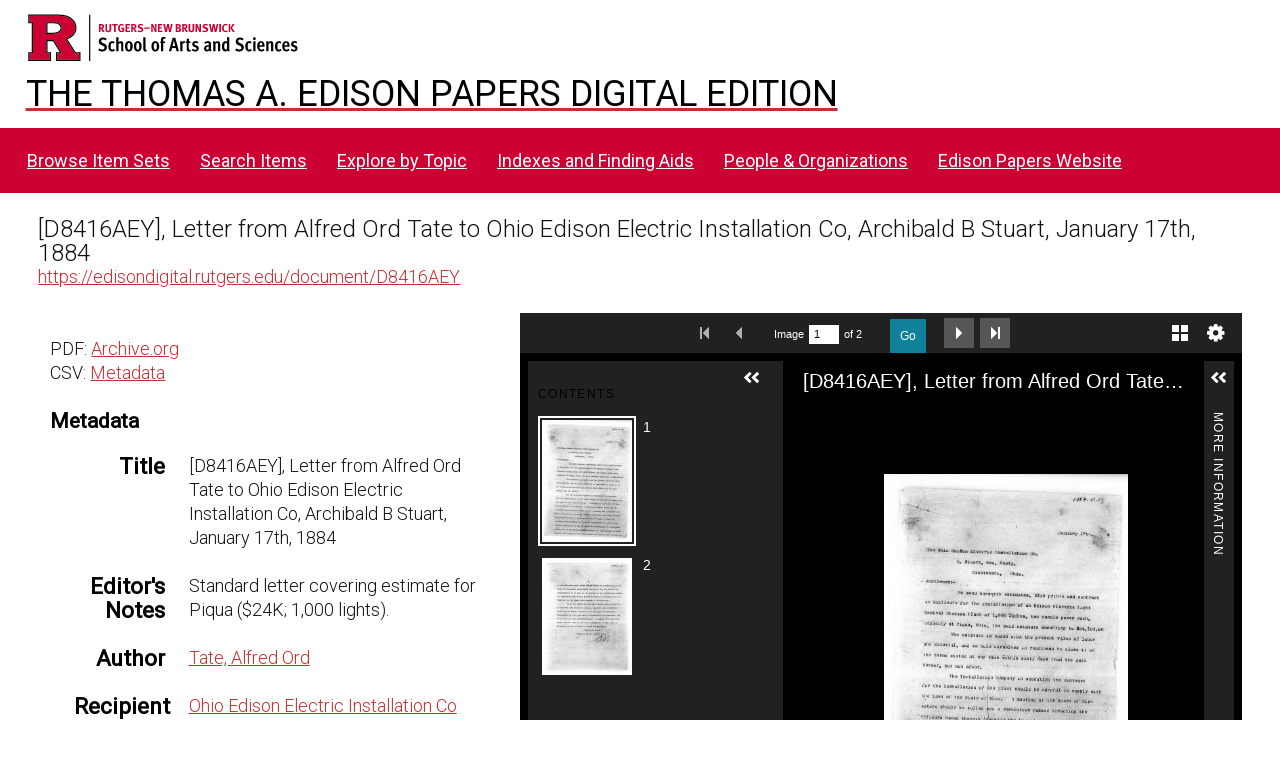

--- FILE ---
content_type: text/css
request_url: https://edisondigital.rutgers.edu/themes/centerrow/asset/css/style.css?v=1.8.3
body_size: 24646
content:
/*! normalize.css v4.1.1 | MIT License | github.com/necolas/normalize.css */html{font-family:sans-serif;-ms-text-size-adjust:100%;-webkit-text-size-adjust:100%}body{margin:0}article,aside,details,figcaption,figure,footer,header,main,menu,nav,section,summary{display:block}audio,canvas,progress,video{display:inline-block}audio:not([controls]){display:none;height:0}progress{vertical-align:baseline}template,[hidden]{display:none}a{background-color:transparent;-webkit-text-decoration-skip:objects}a:active,a:hover{outline-width:0}abbr[title]{border-bottom:none;text-decoration:underline;-webkit-text-decoration:underline dotted;text-decoration:underline dotted}b,strong{font-weight:inherit}b,strong{font-weight:bolder}dfn{font-style:italic}h1{font-size:2em;margin:.67em 0}mark{background-color:#ff0;color:#000}small{font-size:80%}sub,sup{font-size:75%;line-height:0;position:relative;vertical-align:baseline}sub{bottom:-0.25em}sup{top:-0.5em}img{border-style:none}svg:not(:root){overflow:hidden}code,kbd,pre,samp{font-family:monospace,monospace;font-size:1em}figure{margin:1em 40px}hr{box-sizing:content-box;height:0;overflow:visible}button,input,select,textarea{font:inherit;margin:0}optgroup{font-weight:bold}button,input{overflow:visible}button,select{text-transform:none}button,html [type=button],[type=reset],[type=submit]{-webkit-appearance:button}button::-moz-focus-inner,[type=button]::-moz-focus-inner,[type=reset]::-moz-focus-inner,[type=submit]::-moz-focus-inner{border-style:none;padding:0}button:-moz-focusring,[type=button]:-moz-focusring,[type=reset]:-moz-focusring,[type=submit]:-moz-focusring{outline:1px dotted ButtonText}fieldset{border:1px solid silver;margin:0 2px;padding:.35em .625em .75em}legend{box-sizing:border-box;color:inherit;display:table;max-width:100%;padding:0;white-space:normal}textarea{overflow:auto}[type=checkbox],[type=radio]{box-sizing:border-box;padding:0}[type=number]::-webkit-inner-spin-button,[type=number]::-webkit-outer-spin-button{height:auto}[type=search]{-webkit-appearance:textfield;outline-offset:-2px}[type=search]::-webkit-search-cancel-button,[type=search]::-webkit-search-decoration{-webkit-appearance:none}::-webkit-input-placeholder{color:inherit;opacity:.54}::-webkit-file-upload-button{-webkit-appearance:button;font:inherit}@media screen{*{box-sizing:border-box}html{font:18px/24px "Crimson Text",serif;color:#676767}a{color:#c72e2e;text-decoration:underline}a:hover{-webkit-text-decoration:double underline;text-decoration:double underline}a:focus{border:solid 1px #c72e2e}h1,h2,h3,h4,h5,h6{color:#000}h1{text-align:center;font-size:36px;margin-bottom:24px;line-height:48px;font-weight:normal}h2{font-size:27px;margin-bottom:24px;line-height:48px;font-weight:normal}p{margin:24px 0}#wrap{max-width:1100px;margin:auto;padding:0 24px;position:relative}#wrap{padding-bottom:48px}table{margin:48px auto;border-collapse:collapse;border-top:1px solid #dedede;border-bottom:1px solid #dedede}th,td{padding:12px;vertical-align:top}th{border-bottom:3px solid #dedede;padding-bottom:9px;text-align:left}td{border-bottom:1px solid #dedede;padding-bottom:11px}::-webkit-input-placeholder{font-style:italic}::-moz-placeholder{font-style:italic}:-ms-input-placeholder{font-style:italic}:-moz-placeholder{font-style:italic}fieldset{border:0;margin:0;padding:0}select{appearance:none;-webkit-appearance:none;-moz-appearance:none;border:1px solid #dedede;border-radius:2px;font-size:18px;line-height:24px;color:#676767;height:36px;background:#fff url("../../../../application/asset/img/select-arrow.svg") no-repeat;background-position:right 6px center;background-size:5.715px;padding:6px 24px 6px 6px}select option{margin:0 12px}button,.button,input[type=submit]{background-color:#dedede;color:#676767;border:0;cursor:pointer;padding:6px;min-height:36px;min-width:36px;line-height:24px;text-align:center}a.button{color:#000;display:inline-block}a.button:hover{text-decoration:none}input[type=text],input[type=password],input[type=email],input[type=url],input[type=number],input[type=date],input[type=datetime-local]{border:1px solid #dedede;padding:5px;height:36px}textarea{border:1px solid #dedede;padding:5px}.field{margin-bottom:24px;display:flex;flex-wrap:wrap}.field .field-meta{width:25%;padding-right:24px;text-align:right;line-height:36px}.field-description{margin-bottom:6px}.required.field .field-meta:after{content:"*"}.field .field-meta legend{float:right}.field .inputs{width:75%;padding-left:24px}.field .collapsible{font-size:13.5px;display:block;clear:both;line-height:18px}.field .inputs~*,form input[type=submit]{margin-left:calc(25% + 24px);margin-top:12px}#advanced-search .value:not(:first-child){margin-top:6px}#advanced-search{padding:24px 0}#advanced-search input[type=text]{height:36px}#advanced-search input[type=submit]{font-size:22.5px;padding:12px}#advanced-search .multi-value div.value:only-of-type .remove-value{display:none}#advanced-search .remove-value{text-indent:-9999px;position:relative;width:36px;height:36px;margin-left:6px}#advanced-search .remove-value:before{text-indent:0;position:absolute;top:0;left:0;right:0;bottom:0;line-height:36px}.search-entry:not(:first-child){margin-top:12px}nav .navigation,nav ul{list-style:none;padding:0}.item-pagination.navigation{border-top:1px solid #dedede;padding-top:11px;display:flex;justify-content:space-between}.secondary-nav{text-align:center}.secondary-nav ul{margin:0 0 -1px;border-bottom:1px solid #dedede;padding-bottom:-1px}.secondary-nav.navigation li{display:inline-block;margin-right:.5em;padding-bottom:12px}.secondary-nav.navigation li.active a{color:#c72e2e}.secondary-nav a{color:#676767}#skipnav{position:fixed;top:24px;left:50%;border:1px solid #dedede;transform:translateX(-50%);z-index:-5;padding:6px;background-color:#fff;opacity:0}#skipnav:focus{z-index:1000;opacity:1}#skipnav{position:absolute;top:0;left:-9999px;background-color:#fff;padding:6px;display:inline-block}#skipnav:focus{left:50%;transform:translateX(-50%)}header nav .navigation{position:relative;list-style-type:none;padding:0;display:flex;justify-content:space-between;align-items:stretch;border-top:1px solid #dedede;border-bottom:1px solid #dedede;padding:0;margin:24px 0}header nav li{display:block;margin:0 .5em}header nav a{font-size:15.75px}.site-title{font-size:27px;text-transform:uppercase;letter-spacing:.125em;margin:48px 0 0;display:block;text-align:center}.site-title:hover{text-decoration:none}.site-title img{max-height:72px;max-width:100%}.banner{position:relative;display:flex;align-items:center;overflow:hidden;max-width:100%;margin-left:auto;margin-right:auto}.banner img{width:100%}#search-container{position:absolute;top:-48px;right:24px}#search-container input[type=text],#search-container button{border:0;border-bottom:1px solid #dedede;background-color:#fff;height:36px;display:inline-block;line-height:24px;padding:6px;vertical-align:bottom;background-color:#fff;color:#676767}#search-form{display:flex;padding:6px 12px 12px;box-shadow:0 0 0 1px #dedede inset;background:#fff}#search-form.closed{width:36px;height:42px}#search-form.open{right:36px;position:absolute}#search-form+button.search-toggle{bottom:0;position:absolute;width:36px;height:36px;border-bottom:0;color:#b8b8b8}#search-form.closed+.search-toggle{right:0;border:1px solid #dedede;border-top:0}#search-form.closed+.search-toggle:after{content:"";font-family:"Font Awesome 5 Free";font-weight:900}#search-form.open+.search-toggle{top:6px;right:0}#search-form.open+.search-toggle:after{content:"";font-family:"Font Awesome 5 Free";font-weight:900}#search-form.closed [type=text],#search-form.closed [type=submit],#search-form.closed #advanced-form{display:none}#search-form button{width:36px;overflow:hidden;text-indent:-9999px;position:relative}#search-form button:after{content:"";font-family:"Font Awesome 5 Free";font-weight:900;position:absolute;top:6px;right:0;text-indent:0;width:36px;text-align:center;cursor:pointer}#query:focus{position:relative;z-index:1}#advanced-form{background-color:#fff;position:absolute;top:100%;padding:12px;right:0;left:0;border:1px solid #dedede;border-top:0}#advanced-form fieldset{margin-bottom:12px}#advanced-form fieldset input{margin-right:6px}#advanced-form p{margin:0}#content .blocks{width:100%}#content .blocks>h2:first-of-type{text-align:center;font-size:36px;margin-bottom:24px;line-height:48px;font-weight:normal}header nav ul{display:block;position:relative;list-style:none;margin:0;padding:0;z-index:15}.nav-item{list-style:none;display:inline-block;padding:0;margin:0}.nav-item>a{height:100%;position:relative;display:inline-block;padding:6px 12px;margin:0 0 -1px 0;border:1px solid transparent}.open{border-bottom:3px solid #dedede}.nav-item.open>a{padding:6px 12px 3px}.nav-item>a.open{background-color:#fff;border-bottom:0;z-index:1;margin-bottom:0;text-decoration:underline}header nav>ul>li>.sub-nav-toggle{margin-left:-12px;position:relative;z-index:1}.nav-menu>.nav-item>[role=button]:after{content:"  ";font-family:"Font Awesome 5 Free";font-weight:900;display:inline-block;width:24px}.nav-menu>.nav-item>[aria-expanded=true]:after{content:"  "}a.parent{font-weight:bold}a.parent:after{content:":"}.sub-nav{position:absolute;display:none;border:1px solid #dedede;border-width:1px 0;background-color:#fff}.sub-nav.first{max-width:100%;margin:0 auto;padding:0 12px}.first.open.sub-nav>ul>li>ul>li{width:25%}.first.open.sub-nav ul ul ul{display:block;padding-left:24px}}@media screen and (min-width: 1100px){.sub-nav.first{max-width:calc(1100px - 1.25%)}}@media screen{.open.sub-nav,.open.sub-nav ul{display:flex;flex-wrap:wrap;top:100%;left:0;right:0;z-index:999}}@media screen{.sub-nav-group .sub-nav-group{margin-right:24px}}@media screen{.sub-nav ul{margin:0;padding:0;display:block}}@media screen{.open.sub-nav>ul{width:100%;display:block}}@media screen{.open.sub-nav ul{position:static;border:0}.open.sub-nav ul li{padding:6px}.open.sub-nav ul li a:not(.parent){padding-left:24px;text-indent:-24px;display:inline-block}.open.sub-nav ul li a:not(.parent):before{content:"◆";display:inline-block;width:24px;margin-right:-3px;text-indent:0}}@media screen{.sub-nav .sub-nav-toggle{display:none}}@media screen{.sub-nav li{display:block;list-style-type:none;margin:0;padding:12px;position:relative}}@media screen{footer{margin-top:48px;clear:both}}@media screen{#bottom-nav li{display:inline-block;margin-right:1em;font-size:15.75px}}@media screen{#sort-links{display:inline-block}#sort-links ul{list-style:none;padding:0;display:inline-block}#sort-links li{display:inline-block;margin:0 .5em}#sort-links a{color:#676767}#sort-links .sorting a{color:#c72e2e}}@media screen{.browse-controls{display:flex;justify-content:space-between;flex-wrap:wrap;flex-direction:row-reverse;width:100%}}@media screen{.sorting button{padding:2px 4px}}@media screen{.pagination{float:right}}@media screen{.pagination>*{display:inline-block;vertical-align:top}}@media screen{.pagination form,.pagination .next.button{margin-right:12px}}@media screen{.pagination .button{background-color:#fff;border:1px solid #dedede;height:37.2px;line-height:36px;padding:0 12px;text-align:center}}@media screen{.pagination .row-count{line-height:36px}}@media screen{[name=page]{width:72px;text-align:center}}@media screen{#sort-links{float:right}}@media screen{.layout-toggle button{width:36px}}@media screen{.o-icon-grid:before{font-family:"Font Awesome 5 Free";content:"";font-weight:900}}@media screen{.o-icon-list:before{font-family:"Font Awesome 5 Free";content:"";font-weight:900}}@media screen{.resource-list{padding-left:0;list-style:none;width:100%}.resource-list a.thumbnail{display:block}.resource-list a.thumbnail img{vertical-align:bottom}}@media screen{.resource-list.grid{display:flex;flex-wrap:wrap;justify-content:center;clear:both}.resource-list.grid .resource{padding:24px;width:25%;font-size:15.75px}.resource-list.grid .thumbnail{display:block;margin-bottom:12px}}@media screen{.resource-list.list{border-top:1px solid #dedede}.resource-list.list .thumbnail{float:right;margin-left:24px}.resource-list.list .resource{border-bottom:1px solid #dedede;padding:24px 0;overflow:hidden}}@media screen{#collection-items h2{width:100%}}@media screen{.browse .resource-list .resource-link{font-weight:bold}}@media screen{.browse .resource h4{font-size:18px;line-height:24px;margin-bottom:0}}@media screen{.browse .item-img a{display:block}}@media screen{.browse .resource img{max-width:100%}}@media screen{.browse .creator+.date{margin-left:-4px}.browse .creator+.date:before{content:", "}}@media screen{.search-filters{text-align:center;margin:0 0 24px}.search-filters .filter{display:inline-block;border:1px solid #dedede;padding:5px;font-size:22.5px;margin:0 .5em}.search-filters .filter-label:after{content:": "}}@media screen{#itemfiles{margin-bottom:24px;height:0;padding-bottom:50vh}#itemfiles li{display:none}}@media screen{.media-render img{vertical-align:top}}@media screen{#content #itemfiles a{background-color:transparent}}@media screen{.media.show .media-render.video{margin-bottom:24px;text-align:center;background-color:#000;display:flex;flex-wrap:wrap;justify-content:center;padding-bottom:54px}.media.show .media-render.video video{width:auto;max-height:50vh;max-width:100%}}@media screen{@font-face{font-family:lg;src:url(../fonts/lg.woff2?io9a6k) format("woff2"),url(../fonts/lg.ttf?io9a6k) format("truetype"),url(../fonts/lg.woff?io9a6k) format("woff"),url(../fonts/lg.svg?io9a6k#lg) format("svg");font-weight:400;font-style:normal;font-display:block}}@media screen{.lg-outer.lg-first-slide-loading .lg-actual-size,.lg-outer.lg-first-slide-loading .lg-zoom-in,.lg-outer.lg-first-slide-loading .lg-zoom-out,.lg-outer[data-lg-slide-type=iframe] .lg-actual-size,.lg-outer[data-lg-slide-type=iframe] .lg-zoom-in,.lg-outer[data-lg-slide-type=iframe] .lg-zoom-out,.lg-outer[data-lg-slide-type=video] .lg-actual-size,.lg-outer[data-lg-slide-type=video] .lg-zoom-in,.lg-outer[data-lg-slide-type=video] .lg-zoom-out{display:none}}@media screen{.lg-counter{min-width:50px;padding-left:0;margin-left:20px;text-align:center}}@media screen{.lg-icon.hidden{display:none}}@media screen{.lg-icon.o-icon-undo{font-size:16px}}@media screen{.media-render a.lg-icon{font-family:lg !important;speak:never;font-size:27px;font-style:normal;font-weight:400;font-variant:normal;text-transform:none;line-height:1;-webkit-font-smoothing:antialiased;-moz-osx-font-smoothing:grayscale;height:48px;width:48px;display:inline-block;color:#fff;opacity:.5;margin-top:12px;text-align:center}}@media screen{.media-render a.lg-icon:hover{opacity:1}}@media screen{.lg-download:after{content:""}}@media screen{.lg-toolbar{width:100%;text-align:right}}@media screen{.expand:after,.collapse:after{font-family:"Font Awesome 5 Free";font-weight:900}}@media screen{.expand:after{content:""}}@media screen{.collapse:after{content:""}}@media screen{.collapsible{display:none}}@media screen{.collapse+.collapsible{display:block;width:100%}.collapse+.collapsible dl{margin-top:12px}.collapse+.collapsible .property{margin-bottom:12px}}@media screen{.property,.media-list{display:flex;margin-bottom:24px;flex-wrap:wrap;justify-content:flex-end;clear:both;width:100%}}@media screen{.resource.show dt{width:25%;font-weight:bold;color:#000;margin:0;text-align:right;padding:0 0 0 24px;font-size:22.5px}}@media screen{.resource.show dl dl dt{font-size:18px !important;line-height:24px}}@media screen{.property .field-term{display:block;font-size:18px}}@media screen{.resource-metadata{width:100%}}@media screen{.resource.show dl dl{width:100%;display:flex;flex-wrap:wrap;border-left:1px solid #dedede;margin:24px 0}}@media screen{.resource.show dt~dd,.media-list dt~.resource-link{width:75%;padding:0 24px;margin-left:0}}@media screen{.resource.show .property dl dt,.resource.show .property dl dd{margin-bottom:12px}.resource.show .property dl dt:last-of-type,.resource.show .property dl dd:last-of-type{margin-bottom:0}}@media screen{.resource.show .property .property{margin-bottom:0}}@media screen{.resource-metadata .value:not(:last-child),.media-list dt~.resource-link:not(:last-child),#linked-resources .linked-resource{padding-bottom:6px;margin-bottom:6px;border-bottom:1px solid #dedede}}@media screen{.resource-metadata dt~.value:last-child,.media-list dt~.resource-link:last-child{border-bottom-color:transparent}}@media screen{.property .value:not(:last-child){margin-bottom:12px}}@media screen{.property .value>*:first-child{margin-top:0}}@media screen{.property .value img{height:36px;display:inline-block;vertical-align:middle}}@media screen{.property .value .language{display:inline-block;padding:0 6px;border:1px solid #dedede;margin-right:6px;align-self:flex-start}}@media screen{.property .value table{margin:0;width:100%}}@media screen{.property .value.resource .resource-link{float:left;max-width:80%}}@media screen{.property .value.resource .expand,.property .value.resource .collapse{line-height:36px}}@media screen{.property .value:not(:last-child) .resource-link{margin-bottom:12px}}@media screen{.property .value-content:not(:only-child){margin-right:6px}}@media screen{.resource.show .resource-link{display:flex;align-items:center}}@media screen{.resource-metadata .resource-link img,.results .resource-link img{margin-right:6px}}@media screen{#linked-resources{display:flex;justify-content:flex-end;width:100%;flex-wrap:wrap;align-items:flex-start}}@media screen{.linked-header,.linked-footer{width:100%;margin-bottom:24px;display:flex;justify-content:flex-end}}@media screen{#linked-filter{display:flex;align-items:center;width:50%;justify-content:flex-start;margin-right:auto}}@media screen{#linked-filter h4{font-size:18px;width:auto;padding:0;margin-right:6px;text-align:left}}@media screen{#linked-resources table{width:100%;margin-top:0}}@media screen{#linked-resources td{vertical-align:middle}}@media screen{#linked-resources caption{text-align:left;font-weight:bold;margin:6px 12px}}@media screen{#linked-resources>h4{padding:6px 24px}}@media screen{#item-linked .pagination{width:50%;text-align:right}}@media screen{.resource.show .resource-link img,#item-linked .resource-link img,.results .resource-link img{height:36px;width:auto;display:block;margin-right:6px}}@media screen{#linked-resources .resource-link,.results .resource-link{display:flex;align-items:center}}@media screen{#home #featured{margin:0 0 48px;background-color:#dedede}}@media screen{#home #featured .slick-list .image{display:block;height:50vh;overflow:hidden}}@media screen{#featured img{width:100%;position:absolute;top:50%;transform:translateY(-50%)}}@media screen{#featured .featured-meta{position:absolute;bottom:24px;left:0;right:0;padding:12px 24px 18px;background-color:rgba(0,0,0,.8);color:#fff}}@media screen{#featured .featured-meta h3{font-size:31.5px;line-height:42px;margin:0;font-weight:normal}}@media screen{#featured .featured-meta h3 a{color:#fff}#featured .featured-meta h3 a:hover{text-decoration:none}}@media screen{#featured .featured-meta p{font-size:15.75px;margin:0}}@media screen{#featured .slick-dots{position:absolute;top:100%;left:50%;transform:translateX(-50%);list-style:none;padding:0}}@media screen{#featured .slick-dots li{display:inline-block}}@media screen{#featured .slick-dots button{background-color:#dedede;width:13.5px;height:13.5px;border-radius:18px;text-indent:-9999px;border:0;cursor:pointer;margin:0 .5em}}@media screen{#featured .slick-dots li[aria-hidden=false] button{background-color:#9e9e9e}}@media screen{#search-results{width:100%;margin:24px 0 0}}@media screen{#search-results img{height:72px;float:right}}@media screen{#search-results a{vertical-align:top}}@media screen{.page .site-page-pagination{border-top:1px solid #dedede;padding-top:11px;margin-top:48px;width:100%;clear:both}.page .site-page-pagination a:last-child:not(:only-child){margin-left:24px}}@media screen{.page #content .breadcrumbs{width:100%}}@media screen{.page #content .breadcrumbs+.blocks,.page #content .blocks:first-child{width:100%}}@media screen{.page #content .sub-menu{padding:0 24px 24px 0;width:18.75%;float:left;position:sticky;top:24px;left:0}}@media screen{.page #content .sub-menu~*:not(.site-page-pagination){width:81.25%;float:right;clear:none}}@media screen{.page #content .sub-menu>ul{margin:0}}@media screen{.page #content .sub-menu a{font-size:15.75px;display:inline-block;padding-left:24px;text-indent:-24px}.page #content .sub-menu a:before{content:"◆";width:12px;display:inline-block;margin-right:12px;text-indent:0}}@media screen{.page #content .sub-menu .current a{font-weight:bold}}@media screen{.page #content .sub-menu>ul>li{padding:5px}}@media screen{.page #content .sub-menu h4{border-bottom:1px solid #dedede;padding-bottom:5px;margin:0 0 6px}}@media screen{.page.browse .pagination{margin-left:auto}}@media screen{.breadcrumbs{margin-bottom:24px}}@media screen{.results{margin-bottom:48px;clear:both}}@media screen{.results ul{list-style:none;padding-left:0}}@media screen{.results .result-title{font-weight:bold;display:block}}@media screen{.results .result-site,.results ul ul{padding-left:12px}}@media screen{.results>ul{margin:0;display:flex;flex-wrap:wrap}}@media screen{.results>ul>li{margin-bottom:24px;width:calc(50% - 24px)}.results>ul>li:nth-child(2n){margin-left:24px}}@media screen{.pagination+.results{margin:24px 0 0;clear:both}}@media screen{.sitewide-search-form~.results+.pagination{margin-top:0}}@media screen{.sitewide-search-form~.advanced-search{display:block}}@media screen{.sitewide-search-form~h2{width:50%;float:left}}@media screen{.sitewide-search-form~.pagination{margin:30px 0 24px;text-align:right;width:50%}}@media screen{.sitewide-search-form~p{clear:both}}@media screen{.index.search .results ul li{margin-bottom:6px;padding-bottom:6px;border-bottom:1px solid #dedede}}@media screen{.sitewide-search-form{display:flex}.sitewide-search-form input[type=submit]{margin:0}}@media screen{a.metadata-browse-link{display:block}}@media screen{.uri-dereferencer-markup:empty{display:none}}@media screen and (max-width: 640px){#wrap,footer{padding:0 24px}.field .label,.field label,.field .field-meta,.media-list{width:100%;text-align:left;margin-bottom:6px}.field .inputs{width:100%}.pagination-nav,#sort-links{width:100%;text-align:center;padding:5px 0 6px;border-bottom:1px solid #dedede}.pagination-nav ul,#sort-links ul{margin:0}#content .sub-menu{width:100%}header>h1,.site-title{margin:6px 0;line-height:36px}.site-title img{max-height:24px;max-width:calc(100% - 42px)}#search-container{top:-6px}#top-nav ul{margin:12px 0}header nav .navigation{justify-content:center;flex-wrap:wrap;margin:12px 0}.sub-nav.first{max-width:100%;margin:0}.first.open.sub-nav>ul>li>ul>li{width:100%}#content>h2{margin:12px 0}footer{margin:24px 0;padding:0}.browse-controls{flex-direction:row}.browse-controls>*{margin:6px 0}.browse-controls .pagination{order:1}.browse-controls .sorting{order:2}.browse .records{padding:24px 0}.browse .grid.resource-list{justify-content:flex-start;margin:0 -12px}.browse .grid .resource{display:flex;flex-wrap:wrap;width:50%;padding:11px;margin-bottom:24px;align-content:flex-start}.browse .grid .resource .thumbnail{width:100%;margin:0 0 12px 0}.browse .list .resource{display:block;overflow:hidden}.browse .list .resource .thumbnail{width:100%;margin:0 0 12px 0;display:block}.browse .resource-list h4{margin-top:0}.resource.show dt,.resource.show dt~dd,.media-list dt~.resource-link,#linked-filter,#linked-resources .pagination,#linked-resources>dt,#linked-resources .linked-resource{width:100%;text-align:left}.resource.show .property>dt,.resource.show dt~dd.value{padding:0}.resource.show dl dt,.resource.show dt~dd,.media-list dt~.resource-link,.resource.show .collapsible .property{padding-left:12px}.resource.show .collapsible .property:not(:last-child){margin-bottom:12px}.resource.show .property>dt{margin-bottom:6px}.resource.show .property dl dt{margin-bottom:0}.linked-header,.linked-footer{flex-wrap:wrap;margin-bottom:0}#linked-filter{margin-bottom:24px}#linked-resources .resource-class{flex:1;text-align:center}#linked-resources .resource-link{flex:2}.media-embeds *{max-width:100%;height:auto}.media-embeds .file{margin-bottom:24px}.property .value:not(:last-child) .resource-link{margin-bottom:0}#search-filters ul li{font-size:15.75px;margin:0 3px 12px}#search-results{margin-top:12px}.index.search .results ul{columns:1}.field .inputs{padding-left:0}.field .inputs~*,form input[type=submit]{margin-left:0}.page #content .sub-menu,.page #content .sub-menu~*:not(.site-page-pagination){position:static;width:100%;padding:0}#content .blocks h2:first-child{margin-top:0}}